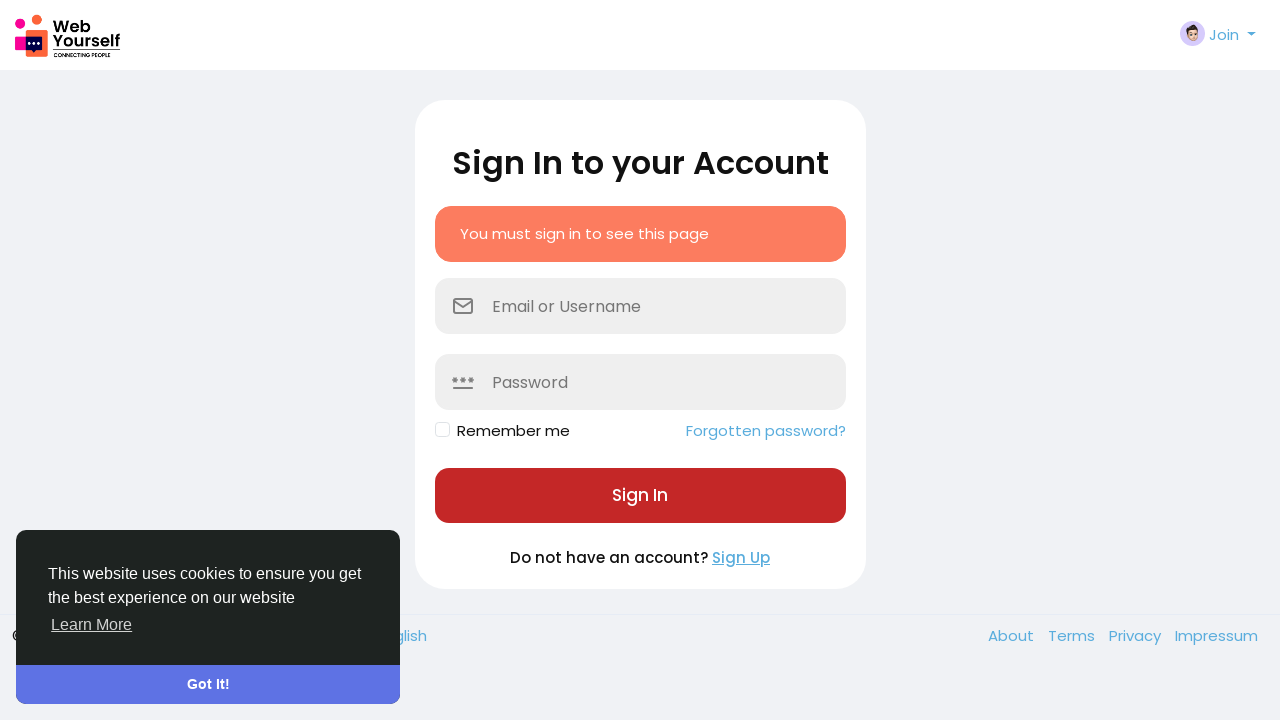

--- FILE ---
content_type: text/html; charset=utf-8
request_url: https://www.google.com/recaptcha/api2/anchor?ar=1&k=6LenYxkUAAAAAHynyzZtUMwRIia4Lhm7eg2ZEw6q&co=aHR0cHM6Ly93ZWJ5b3Vyc2VsZi5ldTo0NDM.&hl=en&v=cLm1zuaUXPLFw7nzKiQTH1dX&size=normal&anchor-ms=20000&execute-ms=15000&cb=871lys5er7wc
body_size: 45782
content:
<!DOCTYPE HTML><html dir="ltr" lang="en"><head><meta http-equiv="Content-Type" content="text/html; charset=UTF-8">
<meta http-equiv="X-UA-Compatible" content="IE=edge">
<title>reCAPTCHA</title>
<style type="text/css">
/* cyrillic-ext */
@font-face {
  font-family: 'Roboto';
  font-style: normal;
  font-weight: 400;
  src: url(//fonts.gstatic.com/s/roboto/v18/KFOmCnqEu92Fr1Mu72xKKTU1Kvnz.woff2) format('woff2');
  unicode-range: U+0460-052F, U+1C80-1C8A, U+20B4, U+2DE0-2DFF, U+A640-A69F, U+FE2E-FE2F;
}
/* cyrillic */
@font-face {
  font-family: 'Roboto';
  font-style: normal;
  font-weight: 400;
  src: url(//fonts.gstatic.com/s/roboto/v18/KFOmCnqEu92Fr1Mu5mxKKTU1Kvnz.woff2) format('woff2');
  unicode-range: U+0301, U+0400-045F, U+0490-0491, U+04B0-04B1, U+2116;
}
/* greek-ext */
@font-face {
  font-family: 'Roboto';
  font-style: normal;
  font-weight: 400;
  src: url(//fonts.gstatic.com/s/roboto/v18/KFOmCnqEu92Fr1Mu7mxKKTU1Kvnz.woff2) format('woff2');
  unicode-range: U+1F00-1FFF;
}
/* greek */
@font-face {
  font-family: 'Roboto';
  font-style: normal;
  font-weight: 400;
  src: url(//fonts.gstatic.com/s/roboto/v18/KFOmCnqEu92Fr1Mu4WxKKTU1Kvnz.woff2) format('woff2');
  unicode-range: U+0370-0377, U+037A-037F, U+0384-038A, U+038C, U+038E-03A1, U+03A3-03FF;
}
/* vietnamese */
@font-face {
  font-family: 'Roboto';
  font-style: normal;
  font-weight: 400;
  src: url(//fonts.gstatic.com/s/roboto/v18/KFOmCnqEu92Fr1Mu7WxKKTU1Kvnz.woff2) format('woff2');
  unicode-range: U+0102-0103, U+0110-0111, U+0128-0129, U+0168-0169, U+01A0-01A1, U+01AF-01B0, U+0300-0301, U+0303-0304, U+0308-0309, U+0323, U+0329, U+1EA0-1EF9, U+20AB;
}
/* latin-ext */
@font-face {
  font-family: 'Roboto';
  font-style: normal;
  font-weight: 400;
  src: url(//fonts.gstatic.com/s/roboto/v18/KFOmCnqEu92Fr1Mu7GxKKTU1Kvnz.woff2) format('woff2');
  unicode-range: U+0100-02BA, U+02BD-02C5, U+02C7-02CC, U+02CE-02D7, U+02DD-02FF, U+0304, U+0308, U+0329, U+1D00-1DBF, U+1E00-1E9F, U+1EF2-1EFF, U+2020, U+20A0-20AB, U+20AD-20C0, U+2113, U+2C60-2C7F, U+A720-A7FF;
}
/* latin */
@font-face {
  font-family: 'Roboto';
  font-style: normal;
  font-weight: 400;
  src: url(//fonts.gstatic.com/s/roboto/v18/KFOmCnqEu92Fr1Mu4mxKKTU1Kg.woff2) format('woff2');
  unicode-range: U+0000-00FF, U+0131, U+0152-0153, U+02BB-02BC, U+02C6, U+02DA, U+02DC, U+0304, U+0308, U+0329, U+2000-206F, U+20AC, U+2122, U+2191, U+2193, U+2212, U+2215, U+FEFF, U+FFFD;
}
/* cyrillic-ext */
@font-face {
  font-family: 'Roboto';
  font-style: normal;
  font-weight: 500;
  src: url(//fonts.gstatic.com/s/roboto/v18/KFOlCnqEu92Fr1MmEU9fCRc4AMP6lbBP.woff2) format('woff2');
  unicode-range: U+0460-052F, U+1C80-1C8A, U+20B4, U+2DE0-2DFF, U+A640-A69F, U+FE2E-FE2F;
}
/* cyrillic */
@font-face {
  font-family: 'Roboto';
  font-style: normal;
  font-weight: 500;
  src: url(//fonts.gstatic.com/s/roboto/v18/KFOlCnqEu92Fr1MmEU9fABc4AMP6lbBP.woff2) format('woff2');
  unicode-range: U+0301, U+0400-045F, U+0490-0491, U+04B0-04B1, U+2116;
}
/* greek-ext */
@font-face {
  font-family: 'Roboto';
  font-style: normal;
  font-weight: 500;
  src: url(//fonts.gstatic.com/s/roboto/v18/KFOlCnqEu92Fr1MmEU9fCBc4AMP6lbBP.woff2) format('woff2');
  unicode-range: U+1F00-1FFF;
}
/* greek */
@font-face {
  font-family: 'Roboto';
  font-style: normal;
  font-weight: 500;
  src: url(//fonts.gstatic.com/s/roboto/v18/KFOlCnqEu92Fr1MmEU9fBxc4AMP6lbBP.woff2) format('woff2');
  unicode-range: U+0370-0377, U+037A-037F, U+0384-038A, U+038C, U+038E-03A1, U+03A3-03FF;
}
/* vietnamese */
@font-face {
  font-family: 'Roboto';
  font-style: normal;
  font-weight: 500;
  src: url(//fonts.gstatic.com/s/roboto/v18/KFOlCnqEu92Fr1MmEU9fCxc4AMP6lbBP.woff2) format('woff2');
  unicode-range: U+0102-0103, U+0110-0111, U+0128-0129, U+0168-0169, U+01A0-01A1, U+01AF-01B0, U+0300-0301, U+0303-0304, U+0308-0309, U+0323, U+0329, U+1EA0-1EF9, U+20AB;
}
/* latin-ext */
@font-face {
  font-family: 'Roboto';
  font-style: normal;
  font-weight: 500;
  src: url(//fonts.gstatic.com/s/roboto/v18/KFOlCnqEu92Fr1MmEU9fChc4AMP6lbBP.woff2) format('woff2');
  unicode-range: U+0100-02BA, U+02BD-02C5, U+02C7-02CC, U+02CE-02D7, U+02DD-02FF, U+0304, U+0308, U+0329, U+1D00-1DBF, U+1E00-1E9F, U+1EF2-1EFF, U+2020, U+20A0-20AB, U+20AD-20C0, U+2113, U+2C60-2C7F, U+A720-A7FF;
}
/* latin */
@font-face {
  font-family: 'Roboto';
  font-style: normal;
  font-weight: 500;
  src: url(//fonts.gstatic.com/s/roboto/v18/KFOlCnqEu92Fr1MmEU9fBBc4AMP6lQ.woff2) format('woff2');
  unicode-range: U+0000-00FF, U+0131, U+0152-0153, U+02BB-02BC, U+02C6, U+02DA, U+02DC, U+0304, U+0308, U+0329, U+2000-206F, U+20AC, U+2122, U+2191, U+2193, U+2212, U+2215, U+FEFF, U+FFFD;
}
/* cyrillic-ext */
@font-face {
  font-family: 'Roboto';
  font-style: normal;
  font-weight: 900;
  src: url(//fonts.gstatic.com/s/roboto/v18/KFOlCnqEu92Fr1MmYUtfCRc4AMP6lbBP.woff2) format('woff2');
  unicode-range: U+0460-052F, U+1C80-1C8A, U+20B4, U+2DE0-2DFF, U+A640-A69F, U+FE2E-FE2F;
}
/* cyrillic */
@font-face {
  font-family: 'Roboto';
  font-style: normal;
  font-weight: 900;
  src: url(//fonts.gstatic.com/s/roboto/v18/KFOlCnqEu92Fr1MmYUtfABc4AMP6lbBP.woff2) format('woff2');
  unicode-range: U+0301, U+0400-045F, U+0490-0491, U+04B0-04B1, U+2116;
}
/* greek-ext */
@font-face {
  font-family: 'Roboto';
  font-style: normal;
  font-weight: 900;
  src: url(//fonts.gstatic.com/s/roboto/v18/KFOlCnqEu92Fr1MmYUtfCBc4AMP6lbBP.woff2) format('woff2');
  unicode-range: U+1F00-1FFF;
}
/* greek */
@font-face {
  font-family: 'Roboto';
  font-style: normal;
  font-weight: 900;
  src: url(//fonts.gstatic.com/s/roboto/v18/KFOlCnqEu92Fr1MmYUtfBxc4AMP6lbBP.woff2) format('woff2');
  unicode-range: U+0370-0377, U+037A-037F, U+0384-038A, U+038C, U+038E-03A1, U+03A3-03FF;
}
/* vietnamese */
@font-face {
  font-family: 'Roboto';
  font-style: normal;
  font-weight: 900;
  src: url(//fonts.gstatic.com/s/roboto/v18/KFOlCnqEu92Fr1MmYUtfCxc4AMP6lbBP.woff2) format('woff2');
  unicode-range: U+0102-0103, U+0110-0111, U+0128-0129, U+0168-0169, U+01A0-01A1, U+01AF-01B0, U+0300-0301, U+0303-0304, U+0308-0309, U+0323, U+0329, U+1EA0-1EF9, U+20AB;
}
/* latin-ext */
@font-face {
  font-family: 'Roboto';
  font-style: normal;
  font-weight: 900;
  src: url(//fonts.gstatic.com/s/roboto/v18/KFOlCnqEu92Fr1MmYUtfChc4AMP6lbBP.woff2) format('woff2');
  unicode-range: U+0100-02BA, U+02BD-02C5, U+02C7-02CC, U+02CE-02D7, U+02DD-02FF, U+0304, U+0308, U+0329, U+1D00-1DBF, U+1E00-1E9F, U+1EF2-1EFF, U+2020, U+20A0-20AB, U+20AD-20C0, U+2113, U+2C60-2C7F, U+A720-A7FF;
}
/* latin */
@font-face {
  font-family: 'Roboto';
  font-style: normal;
  font-weight: 900;
  src: url(//fonts.gstatic.com/s/roboto/v18/KFOlCnqEu92Fr1MmYUtfBBc4AMP6lQ.woff2) format('woff2');
  unicode-range: U+0000-00FF, U+0131, U+0152-0153, U+02BB-02BC, U+02C6, U+02DA, U+02DC, U+0304, U+0308, U+0329, U+2000-206F, U+20AC, U+2122, U+2191, U+2193, U+2212, U+2215, U+FEFF, U+FFFD;
}

</style>
<link rel="stylesheet" type="text/css" href="https://www.gstatic.com/recaptcha/releases/cLm1zuaUXPLFw7nzKiQTH1dX/styles__ltr.css">
<script nonce="RIjy2uEwPtctu-lVnCQ1xw" type="text/javascript">window['__recaptcha_api'] = 'https://www.google.com/recaptcha/api2/';</script>
<script type="text/javascript" src="https://www.gstatic.com/recaptcha/releases/cLm1zuaUXPLFw7nzKiQTH1dX/recaptcha__en.js" nonce="RIjy2uEwPtctu-lVnCQ1xw">
      
    </script></head>
<body><div id="rc-anchor-alert" class="rc-anchor-alert"></div>
<input type="hidden" id="recaptcha-token" value="[base64]">
<script type="text/javascript" nonce="RIjy2uEwPtctu-lVnCQ1xw">
      recaptcha.anchor.Main.init("[\x22ainput\x22,[\x22bgdata\x22,\x22\x22,\[base64]/[base64]/cihFLE8pOngoW24sMjEscF0sMCxFKSxPKSl9Y2F0Y2goVil7YigyNTcsRSk/[base64]/[base64]/[base64]/[base64]/[base64]/[base64]/[base64]\x22,\[base64]\x22,\x22w7nCkVTClEbDlsOSw7cWY8K3VMKeEm3CkTgrw5HCm8OYwr5jw6vDo8KAwoDDvncqNcOAwofCv8Kow51pS8O4U0DCssO+IyrDv8KWf8KDc0dwYVdAw54dSXpUasOJfsK/w4jCrsKVw5YrX8KLQcKyOSJfFcKmw4zDuVHDu0HCvkjCvmpgPsKwZsOew5JZw40pwo9rICnCqsKgaQfDu8KAasKuw79Pw7htNsKkw4HCvsOpwrbDigHDr8K2w5LCscKTWH/[base64]/Cs8KLIMOROFDDpcKmw6V2JMKzw7RmwrnDvmxpw5DCuWbDhnnCncKYw5fCqQJ4BMOmw5AUez/CmcKuB1MRw5MeOsO7UTNHZsOkwo1XWsK3w4/[base64]/CnXnDpQ0CwqtfUHbCinrDozwOwrLDs8OldgpGw5paJmHCicOxw4rCpg/DuDfDnwnCrsOlwoZ1w6Acw5jClGjCqcKBeMKDw5EfZm1Aw5oFwqBeYlRLbcK9w75CwqzDrj8nwpDCrmDChVzCgUV7woXCn8K6w6nCpi4swpRsw5d/[base64]/CksKcwqljw4MEwrlAw4zDsEPCiWDDnXTDrcKZw6LDmTB1wqB5d8KzA8K4BcO6wr/CmcK5ecKcwpVrO1JqOcKzCcO2w6wLwpprY8K1wpkFbCVkw4BrVsKNwphpw7DDg3pMXTXDusOpwoLCk8OfXBvCrMOQwrkNwqIrw4BWEcOpbU53DMOsQMKCIcOcATrCvnEPw4PDl3svw7hUw6wyw4jCjHwQG8OBwrbDpXoYwoLCp2zCncKAJkXDg8K8OWNHUXIjJ8K/wp/DhXPCm8OYw5HCrV3CmcOHRAHDsiJpw7pCw55lwqbCoMOMwrg2McKjfD3CoBzCnxDCtjDDonAWw4LDncKKGwQow4E/eMObwoQiV8OmRll4acO/C8KfWcOGwqjCtFTDu30YMcOYA0vCusKewpDDimplwpE/GMOgYcOpw7HDrTVew7bDhlF2w6DCmMKMwr7DmsOhwp/[base64]/Dk8K+PUIqw5tfYsKew6FswqR9w77DtmfDkWp+w6Ykwp8xw6vDmcOEwoHCmMKOw6YJCcKLw4rCgwPCmcO/dQzCqkLCjMOjGwjCqsKnZnHCr8Oywp0vNyUFw7HDkWAzS8ObXMOZwqHClT7Cl8O8d8OGwpDDgidcHS/CtxTDp8KZwpFzwr3ChsOEwr/[base64]/CoMKzw5hJwqF8NTLDiWNLw4XCjsKGIsK1woXCm8KMwpIILMOmEMKIwrlsw70JbTsSRDrDsMOIw7vDrC/Ct0jDjkrDjlwqdk86QiXCi8KJQG4Mw7HCqMKOwqhbDsONwpR7YwbCgWMDw7nCkMOrw77DimotSDnCtV5Kwpw2M8Ovwr/CgwfDgcO6w5cpwoJWw79jw5oowqXDnMOWw5/CmMOuBsKMw6wew6jCli4kccOVPcKjw5fDgsKYwqrDqsKgZ8Kfw53CgSdgwqxJwq1/QB/[base64]/[base64]/w5MGfMOqTsOmwrjDuFnCtQpZEsK4wrLClz8CIsO7FcO6SSQJw5vDu8KGEmPDvcOaw4ZhBmrDncKQw4JYDsKpbQrCnGN7wpFRwrDDjcOCbsOMwqzCocKVwobCvGt2w5XCkcKqSTTDrMOlw6JWJcK3PSw/AsKQb8O3w4LDrnkuP8OoV8O8w4XCvDXCrcONYcKSOV7CjcKaJcOGw4QhcnsoTcKZZMOAw6TCj8OwwoNXKcO2b8Omw58Ww7vDm8K/Q27Dgx5lw5VJCC93w47Ckn3CjcO1UQFYwo8rSQvDp8Oqw7/[base64]/w7oHwoHDsMO1w4oJw6/DqgUFw4vCqxXCp0vDs8KMwqwVwqLCtcOfw6wNwp7CgMKaw77CgsOzZcONBVzDqmITwonCu8Kkwq9tw6PDnsK6wqR6BybDocKow4tXwqh8wqnCjwNPwrsBwpHDjXNSwpldA1zCmMKMw7U7PmsBwofCicO+CnJRKcKaw7kyw6BoTQR/UsOvwrZaDX5wHgEswrkDRMOawrsPwod2w5jDpMOaw4N0J8Knf2/[base64]/DiMKsHD3Cv8KFwrvCmcKZfXRoPyFrf8KkwpcXPRzCgU9qw4fDnXRdw4ktwoHDpcO5IcKkw5DDq8K2IHDChMOmN8KxwpV7wo7DtcOUESPDr3kfwoLDqUUAGsKrbxp0wpfCpMKrw4vDlsKrX0TChDx4MsO7CMOpT8Omw4c/HTvDnMKPw6PDg8O1wrPCrcKjw5MaKsKawoXDssOOWC7CqsOWbMOfw7EmwrTCvcKJwqJ2P8OtHcKDwpcmwo3CiMK3SVPDusKaw5jDrWoAwo0HXsK6wqBnUk7DnMKYMhpdw4TCs3NMwpnDnF7CtBfDqB7DrQJ4woDCuMKnwrvCsMKBwr4ya8KzQ8ODa8OCHU/Cs8OkIR48w5fDg2RCw7k/[base64]/CiWLDjcOUw7jDk8Kzw6nCgMKvI8KAXgICelDDgcKkw6cTBcOBw6rCgzrCssOsw77Co8Kmw4fDncK7w4/Ci8KrwpwWw41lwoTCnMKdYUPDs8KYdi95w5A7GRM7w4HDrHPCv2HDj8OZw6k9Q3nCs3F3w5fCrgHDvcKudcOeTMKAUQXCrMKlf3fDv1AVVcKdUcO5w5sRw71APA1Rwop4w60yEMOjTsKKw5RgMsOMwpjClcKjFVFWw6tqw7TDpSJ6w5TDkcKTEj/[base64]/w7t9AAc4w5bDtMO0w5jCvVRXRMOjw63DsMK7RcOPGMOsVjQkw6Vmw5jCjcKhw4PCnsOrCMOZwqwYwq8oYcKmwpHCg1UcasOSIcK1wohwMivDhm3CvArDlELDisOmw7xUw4vCsMOZw5VUTyzCrSPCogNlw4sZL37CkFDCncKGw65/GnJ+w43Cr8KLw5rCtsOEPjsFw4gpwqpYRRl0YcOWCSLCrsOywqrCs8OfwoTCiMO5w6nCoxPCs8KxEjDDv38nBEkawpLDj8ODf8KkGsKRdD/[base64]/wp8AZcO8SMO7w7IVw4hmwqxkwoRnImnDpnHCrRnDjmMkw4HDucK/acOIw7PDvsOMwrrDrMOLw5/DsMOpw4PCrMONLUx4TWRLw7jCjhptWcKDHsOcccKbw4RBw7vDqwg5w7I/wptOw41oWUJ2w40UUWUqI8KaJ8KmIkAFw5rDgcO+w57Dtzg6UsOSBRHDs8ORSMK5A1jCpMKAw5lPPsKdU8KowqIpdcOIR8Kzw6kpw45EwqvDtsODwp/CkxLDksKow5BRP8K5JMOcOcKTQzvDtsOWVy9KU1Q3w6ljw6rDq8Knwo9Bw6XCgUF3w5HCr8O/wpvDj8O5wr/CgsOxIMKCDcOrbG8id8OYNMKAPsKpw7s2wrd2TyF1SMKVw5M/[base64]/wqbDkcKVYMKJKSjCqMO/wovDnRnCkMOAMgrCncKGfl4ew40uw7HCjUzDqHLDmsK6w61DDFjCqgzDq8KjXsKDTsOBHsKGPDXDhn9OwptxYsKGMAV5cCRswo3CgcOHEjbDmsOGw4/Cj8OCAF5mXW/DssKxZMKAZnxZPmcdwpHClh4pw7HDmsKBWC1yw6PDqMK2w71dwowPwpbCoxlZw4YZSwRAw6rDk8K/wqfClz7DlQ9JX8KRBsObw5PDrsKpw6xwBFFFOQo9V8KeecKqLsKPE3jCjcOVfMKCGMK2wqDDsSTCqTs3X2M/w63DvcOSNxHCjMKscGXCtMK/[base64]/ScKqW8K9Kh8OwrVuI8K5wpvCnMKaGMO9CcKOwqlPT0bCj8KQPsObXcKrPG1ywopGwqseQMO7woDDssOqwrl0F8KecxYaw60bw4fCpGTDqsK7w7JjwqXDpMK/BsKQJ8KoQyFRwohVADTDv8ODBEVDw5/DpcKQbMOcfzDDqV7DvhgzZcKAdsOLd8OTGMOTc8OvMcKTw7HCkBvDgHXDsMK3TkPCjnLCvcKMX8Krw4PDkcOZw6dRw7LCplMxInXCqMKzwonDnjvDvMKvwownBsOLIsODSsKOw5Fpw6PDqDbDvkbCtC7DiwXDhE/[base64]/Dv38uwok0W1lCFAPDkV/CvcOuQQ9tw5Iewr1ow7DCocKUw5ceQsKow49ywqY7wq3CuTfDh1XCrsOyw5HDs0zCpsOqwpXCoWnCssOzVcO8Hz7CgnDCrULDs8KIDHxFw5HDncKww6tedCFFwpHDl37DhsK/VxHClsO5w6jCsMK0wqXCoMKWw6gzwqnCsxjCqDPCqQPDq8K8bAfDrMKOBMO+EMOPFU1tw7HCkljDlTwOw5nCrsOJwpZRG8KOCgJIU8Kew7U1wrvCmMOoWMKvUA1dwoPDnn/CtHZyKGnDgsOfw41Rw45Lw6jDnXTCt8OgeMOfwqAmFMOqAsKow7jDmmEiMcOeTFrCgQjDkjYoYMO3w67DuCUXZcK8wqpAMcKAHBXCsMOcHcKpVcK6NCfCp8O/DsOiG3VUZnLCgMOML8KBw48tDW00w4gCVsO5wr/DqMOmLsKYwqZBSwvDolPCu0pTK8KsHsOSw5LDiy7DoMKQVcOwGH3ChcOxLG80ShXCqiHDicOuw4bDjwbDqUx9w7wof1wBNEZOUcKXwrLDkj3CpxfDlMO4w4IYwoB/wpAjecKLYsOvwqFDKCAPQAzDohA5esOawoB/wqLCqcO7dsOMwpjDiMO1wp7Dj8KoBsKGw7dWFsO0w57Cv8OUwrHCqcOvw7U5VMKISsONwpfDrsKBw7ZpwqrDssONRRoOFTlIw4h8F2ccw7cbw5cJS2jCv8KAw7JqwrxpSiTChMONTA/CiyUKwq7DmsKccijDgx0PwrDDo8O9w4LDiMORw4gnwq5oMm0nEsO+w7LDhBTCoFBLQQ/[base64]/RcKMw7fCm8KwMsKbB8OrAS7DtcOEwrfDpiDDqmheF8KBwqXCrsKMw41tw6Zdw4DChHTCiwVvJcKRwqLDl8KWcxJvLMKYw55/wpLDvm3CjcKvZG0yw7phwpJyFMOdaRIDScOcf8OZw7nClSFiwpZawoPDmzkSwrggwr7DhMKjIMOSw6vDjDo/w7JlD2ssw6zDp8K/wr3Dl8KdQV7DgWvCisKyYQErOnzDicKcB8OpXwg1NQQ2EVzDu8OTRHoOF19HwqbDqCnCv8Kgw7x4w4rCt24BwrU3wq58RkPDq8OtJ8Kuwq/CvsKgRMOhFcOEERteEwZJLSh8wp7CuWrCkXd9IAjCp8KQL0zCrsOaRDPDk1wiQ8OWUCHDv8OUwr3DsRhMXMKERMKwwqYzw7jChsO6TAc5woDCkcOkwoEHSgvDjsK2wosRwpbCi8OtOsOmaxZuwr/[base64]/DscOIwrkFJWTDl8OYwrrDtxJuwrjDk8KfGcKfw4vDpQ/DrsObwpzCrMK3woDDhcOdwpPDpw/[base64]/[base64]/Drzllwo8hEcKvwoEUPjV0w7ohIkDDsXJEwrByKcOKw5jCgcK0OGl3wr9cLT3CjAnDl8Kpw4EGwowEw4/DunjCuMOJw5/Dg8OZfV8jw43ComLCkcOARCTDr8O+EMKRw5zCpxTCkMKKCcOQN0PDmHRowo/[base64]/eMO+awbCq8Osw6XDnMOOT2jDs8ONwo9ywpFwMncwA8O9V1F/[base64]/CpsO/wpUYa8OWMcOxPsKNZMORT8OcQMKZGcK8wo08wrQ+woQywqt2f8KfVGnCsMK8aggebRUpDsOvJ8KuW8KFw4BLBE7Dq3TCuHvDs8Osw4dQEBfCtsKHwoPCusOswrfCi8OWw6VVWMKBGC4pw4rCjMOGRCPCiHNTMMKmC2PDlcKrwqhASsK9wrtRw4/Dg8OWFBYAw7/CscK9ZFocw7zDsSnDhmbDlMObG8OJPR8Tw4XDozvDrjjDm2hgw65gD8OWwqzDqRZBwrdvwr0qRcOWwoUuGAbCuj7DkMKIw4pWM8Kzw4ZAw6p/w7lCw6hIwpkew57Cn8K1GFrCmVZ+w7E6wpXCsF7Cl3Bgw6F8woxQw50Jw5HDigkiR8K2dsK1w4nDvcOyw41JwqTDv8O3wqfComVtwplxw73DiwrCunTDtHTCg1LCq8OMw5jDscOSeXxrw7UDwoDDhAjCrsK4wrjDjjVSOFLDqsK/G1ELLsOaRiUewp7DhSXCusKvL1jCvsOKEMORw6nCtMOvw7/[base64]/[base64]/CqFkdF8KQwqXCp8OWw49IX8KMGMKAw5BkwoE9wo3DpsKHw5chHlTDu8KAwrQKwrk+E8K8SsKBw7nCvwQPY8KdD8KOw7zCnMKASSBow77DrgzDugjCvg1lKmgiCjrDocOfMTEgw4/ChXjCg2zClsK5wp/DlsKrUS7CkwjCkTJuVyrDvV3CmAPDvMOoDk7DqMKkw7/Cp3l0w5BUw53CphfCh8KuD8O3w4jDkMOPwo/CjVZGw4rDpydww7bCpMOwwrXCgWVCwrjCsDXCgcKtMcKAwpfCvhIQwohHJWzCu8KOwog6wpVYb3VQw6bDsm9fwrInwrvDsVJ0GRZ+wqYFwp/CkCAPwqhmwrTDq07DmsKDNsOMw7XCicKUSMO3w6FQesKMwr8YwpRLwqTDscO7LloSwpvCosOtwp8pw6TCmBvDvcOHS3/DgjE0wqTChcKTw7Nnw4ZqfcK7fRUqGU5PesKeFsKzw64+dhrDpMOfZi3DocOpwqrDusOnw6pdf8O7GcOTKMOhM006w58OJi7CsMOWw6QJw5sHQSRQwr/DmzPDgsKBw6Fcwq1RbsOSDMKtwrpvw7YPwr/DgwnDlsK4GAxkwqvDjjnCiTXCiHXCmHjCrBDCocOJwrtCUcKJbCNSD8KNecKkMAxaKjTChQLDksOyw6fDryp6wpBrFHYFwpUNwpIEw7jCp0fCl0hfw6QARTHCusKYw5vCgcOQHXh7U8K3MnkMwodJdcK/X8OyYsKIwrpgw4rDv8Kpw5B7w4dQQMKUw6bCsnrDsjBEw7XCo8OIM8K0w6NAD1PDij3DqMKJEMOad8K4Ly3ClmYZH8KJw43Cu8OwwpBhw77CmsOmIcOKHn17GMKKSzUvYlDCm8OEw4kqwr/DrifDt8KBcsKXw54cG8KUw4jCl8KaQALDvnjCh8KfRcOPw4nCnyfCoyMpBsKKB8KuwoPDtxjDt8KcwqHCgsKgwoUUIBXChcKCMlAnZcKDwqsKwrwSwrXCt35qwpEIwrPCoyQZUEMeITrCosOWZcO/VC8Uw6NGQMOJw5l/QMOzwp0rw5jCkCQOf8OZJClPZcOEanfDlmvCs8K+NVHDqB15wpRuUW8Hw43DoSfCin5sEmYmw7nDsDVmwrkhwpYgw5M7fsK4w6jCskrDvsO7woLDpMOXw5gQKMO4wrc0wqMhwoAZIMOBI8Oow4DDuMKyw6/Cm1/Ch8Omw7XDi8KXw418KUI5wrTCi0rDpMKNUj59QcOdYBBWw4rClsOzwpzDsARfwoIaw7dxwoTDiMO8AwoNw4/DiMOKdcO2w6FjLAjCjcO3NAI9w7UtbcOswo7DvzTCn03CpsOIB2jDl8O+w7TDssO/aHTCicOBw58COVnCh8K6woxhwpTCkQhcT3/CgHbCv8ObVj3CicKFHQV7IMOzEMK7PsOdwqFYw6jDnRRTO8OPM8O0GMKgMcK6R2nDrnDDvXjChMKRfcONOcOtw6Q/WcKCasOXwrkhwp4jKGkUJMOrdz7Cl8KcwqrDv8OUw4rDoMOxJcKgb8OONMOhMsOXw4p4wrPCjmzCmnRxfVvCssKIJW/[base64]/CssOrw63Cg8OqLksqw6BpOsKWw7TDhh/Cv8Ojw6xkw5tCIcOlUsKQUDXCvsK6wqPCoxYFVSZhwp4USsOqw4zCqsOUIXFUw4lSAsOHc1/DkcKJwptwFcO2fl3CkMKJBMKAM3YjUMKQJQMbHFYTw5fDoMO4FcKIwogFOFvComPDhsOkQD4YwpMjWMO0MDvDn8KJTBZrw5HDncKSe00tPsKtwrALP1ZZWsK1P1vDumXDtDAhaF7DvXwHwphywqMgGxMSH3/DkcOmwrdndMOmYiZNKsK/[base64]/DvcO5wrguwpdNAQdmwobCqDZOdXVnSMOhw4bDjRDDrcKKLMKZDARdSWHDl07Dv8K3w6bCiDvCkcO1NsK1w740w4fDj8OUw5R0I8OkSsOqw4fDqzB/DBnDoSvCj3bDk8KzYMOuawcdw58zAnPCsMK5HcK1w4UJwqkmw5kawpTDlcKowozDlHoLK1PClsO1w4jDh8OiwqLDpgBHwpVxw7XDrnrCpcO5UcK5woHDp8KhW8OycXgrTcOVwoPDi0nDpsO/WcKCw7tSwqU3wr7DjMOBw6LDpnvCsMKgFsKVwqnDssKkccKHw7oCw7gPw4pOEsKvwpxEwqk2YHjCgVzDtcOyeMO/[base64]/CtsKfwrpKwo/DrsOAacKeScKUwrMkwqY7ExvDs8OKwqDCicKPHmPDn8Kiwq3CrgxIw7Qhw7N/[base64]/Cr8KUwrXCqMOkw5nCrcOIVDp2wrt9L8KtGGjDtsOvUEvCvz8YWsKpPcKkWMKfw51Tw7IDw6hew5pTQ0YTcyjCrHoRwoXCucKrfC7DjB3DoMOaw5ZGwp/DmFnDncO2P8K8HDcnDsOJS8KBFGDDtTnDoGhUOMKZw7jCiMKmwqzDpTfDp8OTw6DDrGjCpyJ+wqR3w6MXwqVhw6vDosK6wpTDtMOHwo98eTMxLV/[base64]/[base64]/CssO0wqHCtlvDtSvCusKnA8OzwqFKVMKbb8KvaQnClsOrwrrDvH9xw73DlMODdS/DucKewqbDjwvDgcKERXd2w6tiPsONwq0ywojDtxbDv248R8O4w5k7H8KRPE7Cvj0Qw4zDvMObfsKUw7LCqwnDpsOtMmnChyPDv8KkF8KbTMK6wrfCpcK4fMOywoPDmsOyw7DCqjvCssOxUlAMfFDDvxVKwqRvw6Rvw5XCpiZJAcK/IMOsUsOLw5Yxb8OPw6fChMKpEkXDuMKhw5FFI8KwXBVwwpJpXMOEQBBAdmMkwrx8fx8ZUMKWSsK2FMOdwqfCoMOvw5p9wp0xW8Krw7BiVFVHw4bDt3QYEMOoe0QKwpnDusKGw6REw5bCjsKnIsO6w6rDlS/CicOiMsKTw7nDlkrCjAzCgMO1wrAdwpLDqiDCgsO6a8ODJk7Di8ObJMKaJ8O/w54Nw5Zrw5kFfEbCrFHCiA7CucOvEW1AJADCkkkEwrcIYCXCvcKZMQUQHcK1w6lxw5vCi0DDkMKlw7tvw4HDoMOMwpNGLcO/w5Fow4jDt8OgakfCki7Ds8O9wo58SCfCqMO6NSLDsMOracK7RAlJWsKgwqHCtMKfJk/[base64]/[base64]/DsFEww7zDmMK2TMOLe3bDmkYdTD3Djjt1IMOKWsKwccO5wpTDnMOBCHM+BcK0di/ClcK6wpBsPU0wQcK3SC8uw6vCp8Kva8KCOcKjw4XDqsOnEcKcYMKaw4jCgsKiwr9Pw7HDuEYzUl14Y8KpA8KjTlDCkMOGw6pIXyEww7TDlsOlQ8Kcc3TCosK+ME40wpVecsKTLsONwodrw654P8O5w7hfwqUTwp/ChMO0fT8qAsOTR2rCq2PDm8KwwpFiw61KwpsXw43Cr8OOw7HCmlDDlSfDicK4RsKzEDhoaVrCmRnDs8ORTmFyeW1QPWfDthBvag5Rw4HCsMOeK8KUIVY1w7rDv1LDoSbCn8K4w7XCoRoFaMOKwolUUMKtalDDm3LChMOcwqBlw6DCtX/CuMKeGUY/w43Cm8OVOsOnQsK+wqzDvmXCjEMtekPCpcOXwprDvMKVH3rDpMOiwpvCsRlZRnbCk8K/GsKjJWbDpMOMIcOuPEbCjsOpH8KXWSHDrsKNF8Ofw5wAw7RWwrjCpMOwN8KYw5MAw7J1dVPCmsO8bMOHwozCmsOAwp5/w7TDlMK+Wm4UwoHDpcKmwoNfw7XDksK2w5kxw5DCtXbDklR1KjcEw4xcwp/[base64]/wpLDhMO7OwUDCAPDm8KVw6psR8Olw6rCiHhZw6fDuT/CisO0EcKLw405GRIEdT4Ywr8fXybDl8OQPMK3dcOfTcKmwpbCmMOdUHEOMUDClsKRSWnCjyLDsig/wqVeDsOJw4Zqw5TCq3xXw5PDn8OfwrZqN8KwwofCvU/CocKlw7wSW3ctwoXDlsOBwrHCnCZ3el4ac0/[base64]/Ch1wyZVQPwogFwoEGwozCpRzDgcKRwrDDkzBUABE3wrAZLic9fXbCsMO6OMKSF1ZwEhbDksKHHnfCpcKVUWLDnsOEY8OZwrUhwpk+DEjCu8OTw6XDo8OrwqPCuMK9w6fCoMKBw5zCkcO2TsKVZhbDojHDicOGR8K/woITDHRHTCzCpwcWZj7ClhkOwrZlWW4IH8K5wrvCuMO4wp3CpHXDoH/CjGAgQcOLYcKpwoxTOUPCtV1Ew6ZCwoHCrWVlwqTCiSbDtHwYXwvDriPCjAl4w59zT8KYG8K3DhzDicOIwpnCrsKiwqbDgMOSA8KuWcOZwoFmw43DhcKBwq5Hwr/DtcKnA3rCrw9rwo7Diy7CjGzClcKIwqYMwrXClEbCvyl/G8OMw5nCmMOsHCDDgcKGwoNNw47CrmPDmsO4NsOrw7fDrMK+wppyFMOCGsKLw6HDuDjDtcKhwp/CjRPDhBgTIsOVW8KdBMK0w4Ydw7LDmQ9iS8OuwpzCp38YOcO2w47DjcOYLMK+w4PDuMOAwoBERjFGwo9TDsKrw4zDmR8zwr7DrUXCrj/DlcK8w5pVS8KUwoBqAhJcw5/[base64]/DqmTDuMKTw4wkw57CicKQWB7ClsKSw7PDq0V8FXfCpMOtwqZ0HmQfc8OWw4/DjcOLDkUbwonCncOfw6jCjsO6wowePMOVW8Kpw4YBw7LDv2R+Szl3CMOkQlrDr8OUdiMow4/CjcKLw7JqPwHCgA3CrcObAMOLRwnDiBdqwoIAIX/[base64]/[base64]/DkcO4w40FwroBw5rCky5jYFs4wrLDksKhwqhkw6cqalYDw73Dl2fDi8OCYnjCgMOVw7LCkHTCsHLDs8K3L8OebMOcQ8KhwpURwpJYOnHCiMO5WsOUSiFIGcOfO8Knw4bDvcO0w4FmOWnCrMO7w6pnd8KzwqfCqU/[base64]/DuMK9w4tWw7AGfcKZw7crwovDicOKw49NNQVnCCTDgMKpTjHCisKdwqjCvMKFw7BAKcO4cy9sUkfCkMKIwrlNbnvCgMOmw5NHWxx/[base64]/Cm1kNHSt9w6xbBmnCt0VWHcOWwqILSsOxw5EXwrY3w4DCksK0w6HDjRTCjRDCum8kwrFrwqPCusOGw63CkAEfwovDlkbCmMKsw44/wrXCvVDCl01Se05ZZhXCm8O2wr9bwo/CgjzDiMODwoUpw57DnMKKf8K7DsO6MRTClysEw4/[base64]/wqjDglpAQFjCoMOofzNSwpfCkcK2w7JGUsONLj50N8K8XcOMwoHCrcOsGMOOwpDCtMKrY8KmYcKxRRAcwrcQZmMXfcOifEF5LV/[base64]/CoTzCo8KZw7HDvG8zYMOAw7fDt8O+NsKaw7BfwoHCrsKKGcKwXMKMw5zDs8O3YhAcwqY6eMKOG8O1wqrDicK9DGdWS8KJXMOow4wgwo/DiMOgD8KzbMOELlHDssOuwppYQsKcJn5NF8Oaw7t4wpoKbcO/OMKJwo5BwrdFw5LDvMKtBiPDnMOPw6oKKWLCg8KhEMOJNmHCoU/DscOiY0pgMsKcCsOBCg5yIcONUMOjDMKtBMOaCAM8BksnR8OXGyYaZDvDpldqw4RDDQRAYMOeQ37Cnl5iw7t5w5BEc3hLw6PChcKyTjZxw5Nww4VowojDiRTDuknDlMOYZBjCt1PCj8K4A8KTw4gvIcKpXjjDtMKywoLDmmvDlibDoXQVw7nCjm/DlMKUeMOJfmRDPVXDqcKLwrhlwqlkw40Wwo/Di8KHTMOxVcKIwochbQ5jCMOaT0NrwrY/RxM3wrk/w7VJUAYBK15RwqHDnT3Dj2/DhsO1wrM9w6XCnh7DhcOofXvDumB8wrLCuBtEYDfDtT1Iw6DDi048wo/[base64]/DqsKKw7NrAmDCmsOXZ8KmLMO+f8KFQ8OpRcK5S1hXSSXDk1zCpsOsEXzCgcK3wqvCv8O7w57DpAXCrCgLw5TDgl0rVSDDuXkJw77Cp2bDpigKZFfDrQZ7KMKLw6Q+P2XCosO4CcKiwrbCj8Oiwp/CiMOFwoYxwolEwo3DrDx1ABoFf8KKwottwohJwoclw7PCqcOQFsOZeMKRSgFfWERDw6t8F8OwLsOKCMKEw50Jw5Jzw6jCnDEIcsOcw6PDl8O/wqUEwq/Cm0fDhsOHGcKYA1oTV37CqcKzw4DDs8KDwpzCgTnDnl4+wpcEB8KbwrfDqmvCicK7a8KbcmbDl8OQUmF6wpjDnMKhRHXCtToSwojDrW4MLVV4OWZIwr9iYxJVw7PCgiBJd3/Do3bCqMKvwp5AwqnDlcOhA8KFwrkswpXDsg5mwqHCnXbCtQkmw549w54SQ8K6S8O8Y8K/[base64]/CkhHCpMOqBh3Du3w+w5Vbw7HClFfDo8OwwoPCmcKiXkMhKMK4UGhvw7XDtMO/OQIpw6Ifw6jCoMKBOEc0HsODwocqDMK6EwYHw5PDjcO+wr5jecOjfMKvwo83w7IbTcO8w503wpnCmMOmRxLCscK5wppcwqVJw7LCjcKdAkBDK8OzAMOzE2/DhlnDlsK0wqIlwoF+wrzCuEQ7Tm7Cr8KxwobDlcK/w7jCpBkzB0Atw4otw4nCtkJwC2bCoWLDnsO9w4XDjyvCkcOrB1DDjMKjWknDksO3w5Yce8ORw7HCmlLDv8O5NMKFcMOQwr3DrWfCi8KRTMObwq/DjS9fwpNwNsOBwr3Dp2gZwo8QwqzCiG7DhAIkwp3Cu3XDkF0KCMKUEivCi00gA8KdGVkoJsK7S8KYRBTDkg3Do8OCGll+w78Dw6AgF8KkwrTCrcKCSmTDk8O+w4I5w5wXwq1pXSXCi8O4wpEZwqPDin/[base64]/Aw8Ow5MVw4DCv8OywpnCmMKWw5goLsOew6BYwqfDgMO1NMKIwoIYVnbChArClMOFwoDDpWsvw6NoWsO0woTCl8KaW8OnwpVsw6fChXcSNi0iEXAOHFfCjsOWwqlXdWnDvMO4bgDCgjNLwq/DiMKZwrbDisKwZiBXDDRZM3wHbFjDgMOdfgQYwrjDkAjDtcOiHH5Rw7EKwp9TwpfCjcKGw4R/[base64]/Y23DjMOswpxvUcK8LMKTwoECUsOUw6NmUV5Gwp7DscKsF13DlMOuwrPDmsK6fwhIw6RPHRN/PSbDrXEzWFpCwr/DuE0bWF9ObsOxwrrCrMKcw7nDtCdfDj3Dk8KUDsKZRsKaw7fCrGQNw4E7KUXDoWJjwpbDmQJFw6jDqTPDrsO6TsK2woUjw7pzw4Qswpx3w4BPw5LCq2gELcOHesOiKFHCgy/[base64]/CizgGHg8Hw6NkX0M1IsKTw6wcw5HCvMOew7PCl8OYLRRowrjCssOlTkIhw5HCgH4xTMOTHUBUGC/Dr8OawqjCq8OfFsKqD18hw4VVXkfDn8O2Hk/DscOyFsKiLGjCqsO+cBUjKsKmRWTDusOiXMK9wp7DmSwBwpzCom4FA8K6YcOBagQrwpDDmm1Gw5lfBw0hMGMXFMKnRH8Xw605w6bCqTAIaCvCvSXCl8K4eFgrw7NxwqojCMOtMxN7w5/DlMKSw7MVw4/[base64]/[base64]/wqnDjMObwoQSQ0XDkMKKVToucHpRwp5OOnnClcOIXcK7I2wTw5FEw640CMKmS8OJw7vDisKCw6DDkAEiU8KMEnnClDpzHxFZwpZPaVUlTcK6ImFPb1lNVGdEagw0CsOLPVZowpfDkAnDiMKpw6pTw6fDkB/CvGQveMKKw7rCgkMVUMKOG0HCoMOCwp8gw4fCjEUqwojCnMO/w7HDtsO+McKGw4LDpH1yN8OowpNkwpcdwrE+OFkXQHxYP8O5wpTDhcKaOMOSwoHCgTxXw7nCmWUVwpVSwpspw5M6D8OGOMOEw68SccO7w7A8WDREwrlyF19Qw6UfPcK9wprDiBPDoMKtwr/CoyjCvifDksOBQcOnO8KzwqI2w7EDSsKvwroxacKOw6A2w6fDoBDDvURLMx3CoBNkDcKZwq/CicO6Y1nDsUMowphgw4g3wr3DjCZTUWDCocOhwqcrwoXDksO2w7NwVl9KwrTDnMOnwr7DvcK0wqMWYMKjw4TDrsKLY8OBLMOcJQhMBcOuwpbCgEMiwpPDoFQRw5xFw4DDgxpRKcKlWcKXXcOvRcOQw4cvUcOaCAHDs8OtOMKTw5UafG3DhsK6w7nDjB/Dr1AsVHFuN38xwo3DgxnDsgrDksOWLkzDgCXDtSPCrBDCicKWwpFUw5xLNhhbw7TCsmxtw5zCr8OWw5/DvlALw5HDriwuXWtCw6BrZcKjwrLCtVvDv1nDnMOow7YOwptObcOpw7/Crx81w75CHVsfwopLDg4nF0Fyw4VFUsKZC8K2B28Nc8Kjd23Ci3jCkQ/[base64]/wpfDkMOeCcKGAQzDtcOcwpRQwrjDg8KlwrzDkcKZXMORLlg4w7o5ZcKIRsO1YQJCwrc+Mx/Dm1sREQ42woPCg8KKwrtgwpHCj8OzRRHCnA3CucKEOcOpw57CmELCpMO8DsOvFcOLW1B5w6FlasK0DcONH8Kbw7XDugHDssKZw5IWBcKzC3jDmx9MwocLFcO9GT4dSMKPwqtZDWjCpmjCiUDCqRfCu0tAwqgSwpzDgAHCkgUlwq1+w7nChxLDs8OXCF/DhnHCrsObwpzDnMOPDCHDoMKiw7kFwrLDoMK9w7HDhjJJcxlTw5QIw4s1DivCpEgUw47DsMO7TCwDMMOEw7vCiEBpwqNgZcK2wpIsdSnCtF/[base64]/[base64]/CgMK3woHDu8OsRsKvw4vCsMO0w6fCqMOxw4RbwpEvbC1rYMKjw53CmMKuHGAHC3IWwp8rBjPDrMOfNMKHwoHDm8Opw4nCpMOoK8OHB1LDoMKPG8OCeCLDtsOMwoN5wozDlMO6w6nDj07CrnPDk8K2eirDjBjDow9kw4vCmsODw706wp7CnsKSGcKTwojCucK/wo1VWsKtwpLDhz/DlGjDrD7CnDPCoMOrE8KzwobDn8Onwo3DpcOZw4/DjUjCpcKODcOsaD7CscO1KcKew6ZaAF16VMOiGcKGLwxDWR3Dg8KEwq/Ch8OowosAw4kBfgjDhmXDgGDDlMO2wr7DsXg7w4Q8dBU7w6fDrBvDvAMwHjLDnxFXw4nDsFnCo8KAw7jCuA\\u003d\\u003d\x22],null,[\x22conf\x22,null,\x226LenYxkUAAAAAHynyzZtUMwRIia4Lhm7eg2ZEw6q\x22,0,null,null,null,0,[21,125,63,73,95,87,41,43,42,83,102,105,109,121],[5339200,260],0,null,null,null,null,0,null,0,1,700,1,null,0,\x22CvkBEg8I8ajhFRgAOgZUOU5CNWISDwjmjuIVGAA6BlFCb29IYxIPCJrO4xUYAToGcWNKRTNkEg8I8M3jFRgBOgZmSVZJaGISDwjiyqA3GAE6BmdMTkNIYxIPCN6/tzcYADoGZWF6dTZkEg8I2NKBMhgAOgZBcTc3dmYSDgi45ZQyGAE6BVFCT0QwEg8I0tuVNxgAOgZmZmFXQWUSDwiV2JQyGAA6BlBxNjBuZBIPCMXziDcYADoGYVhvaWFjEg8IjcqGMhgBOgZPd040dGYSDgiK/Yg3GAA6BU1mSUk0GhwIAxIYHRG78OQ3DrceDv++pQYZxJ0JGZzijAIZ\x22,0,0,null,null,1,null,0,1],\x22https://webyourself.eu:443\x22,null,[1,1,1],null,null,null,0,3600,[\x22https://www.google.com/intl/en/policies/privacy/\x22,\x22https://www.google.com/intl/en/policies/terms/\x22],\x22Uv1f9GXASIvmWiMmrP8zWohQwWDbb2y9xAAirWgYS9Y\\u003d\x22,0,0,null,1,1762109993061,0,0,[238,199,241,49,194],null,[214,55,210],\x22RC-ugEwJ2ri9g1omQ\x22,null,null,null,null,null,\x220dAFcWeA7UUvls_9c0VWjMhZP0C3UtIgO2XNGZI3S8KHO2H05lWWAeRP3rpp00Q9zjmEg3MF03EQlH3aKqaMzD4VRjBEtlHK0lIQ\x22,1762192793127]");
    </script></body></html>